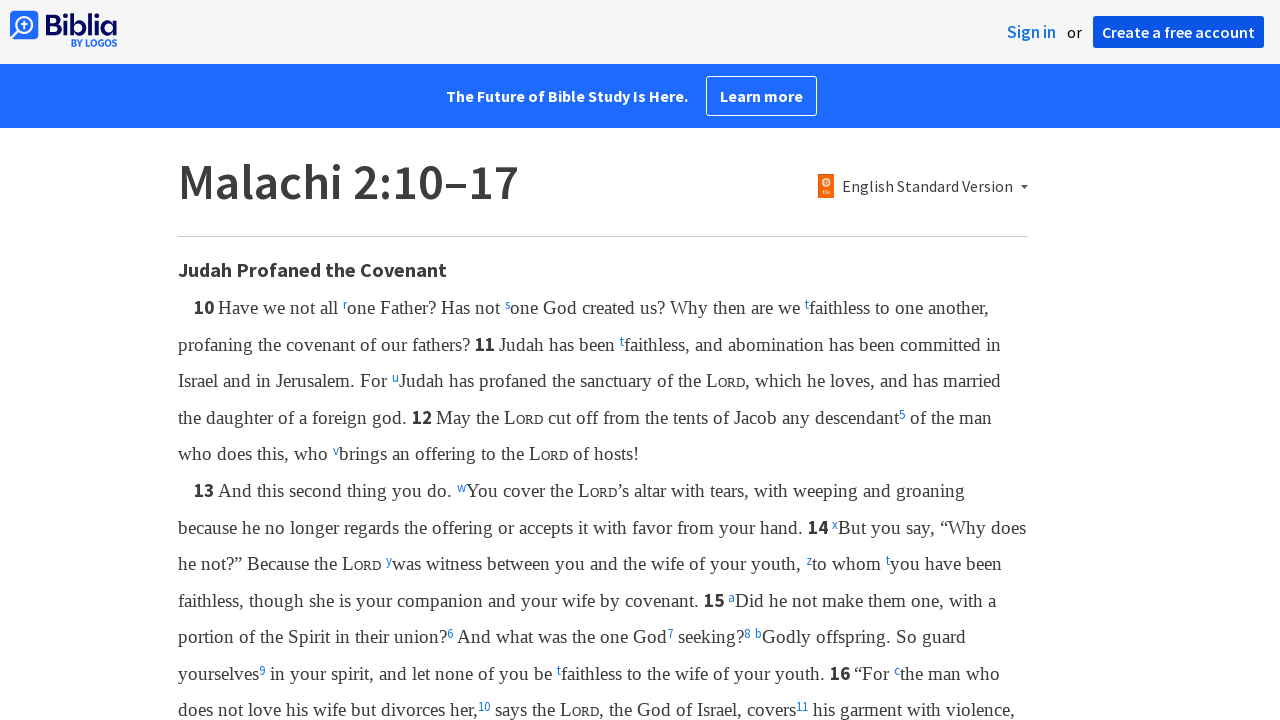

--- FILE ---
content_type: text/html; charset=utf-8
request_url: https://www.google.com/recaptcha/api2/aframe
body_size: 267
content:
<!DOCTYPE HTML><html><head><meta http-equiv="content-type" content="text/html; charset=UTF-8"></head><body><script nonce="YRD_YeYh5S9LimZxfEYS1A">/** Anti-fraud and anti-abuse applications only. See google.com/recaptcha */ try{var clients={'sodar':'https://pagead2.googlesyndication.com/pagead/sodar?'};window.addEventListener("message",function(a){try{if(a.source===window.parent){var b=JSON.parse(a.data);var c=clients[b['id']];if(c){var d=document.createElement('img');d.src=c+b['params']+'&rc='+(localStorage.getItem("rc::a")?sessionStorage.getItem("rc::b"):"");window.document.body.appendChild(d);sessionStorage.setItem("rc::e",parseInt(sessionStorage.getItem("rc::e")||0)+1);localStorage.setItem("rc::h",'1768959604522');}}}catch(b){}});window.parent.postMessage("_grecaptcha_ready", "*");}catch(b){}</script></body></html>